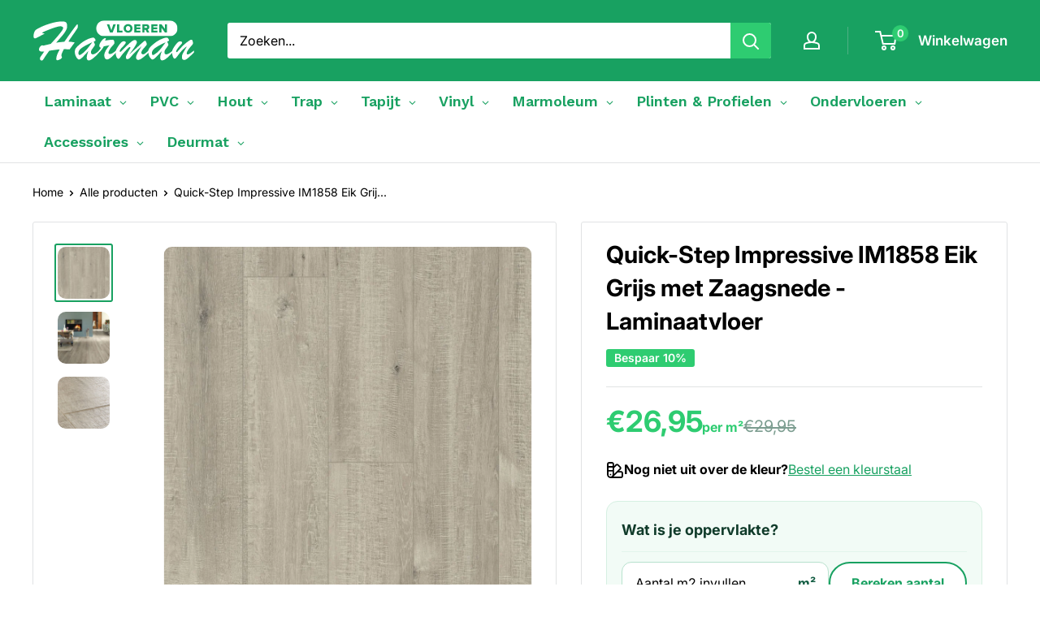

--- FILE ---
content_type: text/css
request_url: https://harmanvloeren.nl/cdn/shop/t/16/assets/custom.css?v=168392159492787473951757973206
body_size: 558
content:
.prod_sku_vend{padding:5px 20px 10px 25px;width:100%;display:inline-block}.price_per_unit_val h3{color:#25ab48;font-size:28px;line-height:24px}.price_per_unit_val small{color:#000;font-weight:600;font-size:16px}.box-details{width:33.33%;float:left}.price-attr.opt-qty-section{width:100%;display:inline-block}.sq_enter{width:95px;margin-right:15px;float:left;border:2px solid black}.opt-order-estimator{justify-content:space-around;align-items:center;border:1px solid #808080;position:relative;width:calc(100% - 110px);float:right;padding:15px 0 15px 15px}.msg-Box-inner,.msg-Box-inner-right{width:50%;float:left;text-align:center}.total_bx_pr{border:1px solid #808080;min-height:40px;width:50px;color:#333;max-width:100%;display:inline-block;line-height:40px;text-align:center;position:relative;margin-left:3px;margin-right:3px;border-radius:0}.msg-Box-inner p{margin-bottom:0;line-height:18px}p.msg-Box-inner-title{padding-top:10px;font-size:18px;font-weight:600;margin-bottom:5px;color:#000}.opt-order-estimator:before,.opt-order-estimator:after{content:"";display:block;position:absolute;top:calc(50% - 10px);left:-11px;height:0;width:0;border:10px solid transparent;border-left:0;border-right-color:gray}.opt-order-estimator:after{border-right-color:#fff;left:-10px}.input_wrapper .input_lable .input_box{-webkit-appearance:none;-moz-appearance:none;appearance:none;outline:none;height:66px;width:100%;background-color:#fff;border:none;border-radius:8px;box-shadow:inset 0 0 0 1px transparent;color:#221924;padding:1.25em 1em .25em;transition:box-shadow .25s,border-color .25s;text-align:center;font-weight:600;font-size:18px}.input_wrapper .input_lable .input_span{color:#000;position:absolute;pointer-events:none;top:-12px;left:12px;right:0;font-size:12px;background-color:#fff;width:33px;text-align:center}@media only screen and (max-width: 767px){.box-details{width:100%;margin-bottom:10px}.opt-order-estimator{width:100%;margin-top:15px}.opt-order-estimator:after{top:-14px!important}.opt-order-estimator:before,.opt-order-estimator:after{top:-15px;left:35px;transform:rotate(90deg)}.sq_enter{margin-right:0}}.orderCustomRug{text-align:center}.orderCustomRug p{margin:0;width:100%;background:#1e2d7d}.orderCustomRug p:hover{background:#1e2d7db8}.header__contact{text-align:center}.mobile_contact,.tab_contact{display:none}.header__inner{justify-content:space-between}.custome_css{justify-content:center}@media only screen and (max-width: 640px){.desktop_contact,.header__inner .header__action-list .header__action-item.header__action-item--account{display:none}.mobile_contact{display:flex;justify-content:space-between}.header__inner .header__action-list{margin-left:unset}.orderCustomRug{margin-top:20px}#main{margin-top:40px}}@media only screen and (max-width: 860px) and (min-width: 640px){.desktop_contact{display:none}.tab_contact{display:flex;justify-content:space-between}}.m{margin:0 0 10px!important}.more_info{position:relative}.more_info .title{position:absolute;top:40px;background:#fff;padding:10px;right:0;z-index:9;color:#000;border-radius:10px;width:250px;border:1px solid gray}#custom_tooltip{position:relative;cursor:pointer}#custom_tooltip .custom_tooltiptext{visibility:hidden;width:300px;background-color:#fff;color:#000;border-radius:10px;padding:10px;position:absolute;z-index:1;top:100%;right:0%;margin-left:-60px;transition:opacity .3s;line-height:1;letter-spacing:1px;border:1px solid gray}#custom_tooltip .custom_tooltiptext:after{content:"";position:absolute;bottom:100%;right:4%;margin-left:-5px;border-width:5px;border-style:solid;border-color:transparent transparent #000 transparent}#custom_tooltip:hover .custom_tooltiptext{visibility:visible}.comparePrice{margin-bottom:0;font-size:24px!important;color:gray!important}.comparePrice small{color:gray!important}.comparePrice span{text-decoration:line-through}@media only screen and (max-width: 767px){.cp_display_flex{display:flex;flex-direction:row-reverse;justify-content:space-between}}.filter-card{background:unset;border:none}.filter-form{max-width:600px;margin:20px auto}details{border:1px solid #ccc;border-radius:5px;margin-bottom:10px}summary{cursor:pointer;padding:10px;background-color:#fff;border-bottom:1px solid #ccc;border-radius:5px}.filter-container{display:flex;justify-content:space-between;align-items:center}.filter-label{font-weight:700}input[type=checkbox]{margin-right:5px}.filter-group-display__price-range{display:flex}.filter-group-display__price-range-from,.filter-group-display__price-range-to{margin-right:10px}.filter-group-display__price-range-from,.filter-group-display__price-range-to span{font-weight:700}.filter-group-display__submit input[type=submit]{background-color:#007bff;color:#fff;padding:8px 15px;border:none;border-radius:5px;cursor:pointer}.filter-form a{color:#007bff;text-decoration:none;font-weight:700}.filter-form a:hover{text-decoration:underline}.twn-icon svg{width:20px}.twn-facet__collapse{margin-left:auto;height:16px}.spf-has-filter #gf-products{border-top:1px solid var(--border-color)}.gf-block-scroll{max-height:150px!important}
/*# sourceMappingURL=/cdn/shop/t/16/assets/custom.css.map?v=168392159492787473951757973206 */


--- FILE ---
content_type: image/svg+xml
request_url: https://harmanvloeren.nl/cdn/shop/files/kleurstaal-icon-2.svg?v=198968005729522557
body_size: 13
content:
<svg version="1.2" preserveAspectRatio="xMidYMid meet" height="1000" viewBox="0 0 750 749.999995" zoomAndPan="magnify" width="1000" xmlns:xlink="http://www.w3.org/1999/xlink" xmlns="http://www.w3.org/2000/svg"><defs><clipPath id="a796c4a62f"><path d="M 37.5 37.5 L 712.5 37.5 L 712.5 712.5 L 37.5 712.5 Z M 37.5 37.5"></path></clipPath></defs><g id="766a61ee3b"><rect style="fill:#ffffff;fill-opacity:1;stroke:none;" height="749.999995" y="0" width="750" x="0"></rect><rect style="fill:#ffffff;fill-opacity:1;stroke:none;" height="749.999995" y="0" width="750" x="0"></rect><g clip-path="url(#a796c4a62f)" clip-rule="nonzero"><path d="M 153.515625 564.84375 C 153.515625 547.703125 166.699219 533.203125 185.15625 533.203125 C 202.296875 533.203125 216.796875 547.703125 216.796875 564.84375 C 216.796875 583.300781 202.296875 596.484375 185.15625 596.484375 C 166.699219 596.484375 153.515625 583.300781 153.515625 564.84375 Z M 37.5 121.875 C 37.5 75.734375 74.414062 37.5 121.875 37.5 L 248.4375 37.5 C 294.578125 37.5 332.8125 75.734375 332.8125 121.875 L 332.8125 204.929688 L 398.730469 137.695312 C 431.6875 104.734375 485.742188 104.734375 518.703125 137.695312 L 612.304688 231.296875 C 645.265625 264.257812 645.265625 318.3125 612.304688 351.269531 L 545.070312 417.1875 L 628.125 417.1875 C 674.265625 417.1875 712.5 455.421875 712.5 501.5625 L 712.5 628.125 C 712.5 675.585938 674.265625 712.5 628.125 712.5 L 185.15625 712.5 C 103.417969 712.5 37.5 646.582031 37.5 564.84375 Z M 649.21875 628.125 L 649.21875 501.5625 C 649.21875 491.015625 638.671875 480.46875 628.125 480.46875 L 481.789062 480.46875 L 313.039062 649.21875 L 628.125 649.21875 C 638.671875 649.21875 649.21875 639.992188 649.21875 628.125 Z M 567.480469 276.125 L 473.875 182.519531 C 465.96875 173.289062 451.464844 173.289062 443.554688 182.519531 L 332.8125 293.261719 L 332.8125 542.429688 L 567.480469 306.445312 C 575.390625 298.535156 575.390625 284.03125 567.480469 276.125 Z M 185.15625 649.21875 C 231.296875 649.21875 269.53125 612.304688 269.53125 564.84375 L 269.53125 438.28125 L 100.78125 438.28125 L 100.78125 564.84375 C 100.78125 612.304688 137.695312 649.21875 185.15625 649.21875 Z M 100.78125 375 L 269.53125 375 L 269.53125 269.53125 L 100.78125 269.53125 Z M 100.78125 206.25 L 269.53125 206.25 L 269.53125 121.875 C 269.53125 111.328125 258.984375 100.78125 248.4375 100.78125 L 121.875 100.78125 C 110.007812 100.78125 100.78125 111.328125 100.78125 121.875 Z M 100.78125 206.25" style="stroke:none;fill-rule:nonzero;fill:#000000;fill-opacity:1;"></path></g></g></svg>

--- FILE ---
content_type: image/svg+xml
request_url: https://harmanvloeren.nl/cdn/shop/files/Untitled_design_200x@2x.svg?v=1751372927
body_size: 5227
content:
<svg version="1.2" preserveAspectRatio="xMidYMid meet" height="120" viewBox="0 0 300 89.999999" zoomAndPan="magnify" width="400" xmlns:xlink="http://www.w3.org/1999/xlink" xmlns="http://www.w3.org/2000/svg"><defs><clipPath id="2e625b04d1"><path d="M 1.675781 9 L 84 9 L 84 82.136719 L 1.675781 82.136719 Z M 1.675781 9"></path></clipPath><clipPath id="972d087312"><path d="M 257 43 L 298.675781 43 L 298.675781 81 L 257 81 Z M 257 43"></path></clipPath><clipPath id="3f314e4e99"><path d="M 117 7.886719 L 268 7.886719 L 268 37 L 117 37 Z M 117 7.886719"></path></clipPath></defs><g id="06422a48e6"><g clip-path="url(#2e625b04d1)" clip-rule="nonzero"><path d="M 19.832031 33.558594 L 8.4375 39.546875 C 6.671875 40.429688 5.488281 40.871094 4.886719 40.871094 C 3.792969 40.871094 2.988281 40.527344 2.476562 39.835938 C 1.964844 39.148438 1.707031 38.082031 1.707031 36.632812 C 1.707031 34.972656 2.0625 33.054688 2.769531 30.882812 C 3.476562 28.707031 4.289062 27.109375 5.207031 26.085938 C 6.160156 25.023438 8.394531 23.566406 11.910156 21.710938 C 15.425781 19.859375 19.65625 17.996094 24.601562 16.121094 C 29.550781 14.25 34.707031 12.695312 40.078125 11.457031 C 45.449219 10.222656 50.359375 9.601562 54.8125 9.601562 C 57.921875 9.601562 60.21875 10.097656 61.699219 11.085938 C 63.183594 12.074219 63.925781 14.691406 63.925781 18.929688 C 63.925781 21.226562 63.140625 23.78125 61.570312 26.589844 C 59.996094 29.398438 58.105469 32.125 55.898438 34.777344 C 53.6875 37.425781 49.597656 42.125 43.628906 48.875 C 46.808594 48.378906 49.140625 48.0625 50.625 47.917969 C 52.109375 47.777344 54.882812 47.476562 58.945312 47.019531 C 63.644531 40.234375 67.441406 34.820312 70.339844 30.773438 C 73.234375 26.730469 75.691406 23.375 77.707031 20.707031 C 79.71875 18.039062 80.921875 16.511719 81.308594 16.121094 C 82.015625 15.308594 82.609375 15 83.085938 15.195312 C 83.5625 15.386719 83.800781 16.121094 83.800781 17.394531 C 83.800781 18.84375 83.648438 20.027344 83.351562 20.945312 C 83.050781 21.863281 82.582031 22.773438 81.945312 23.671875 C 81.308594 24.574219 80.972656 25.058594 80.9375 25.128906 C 80.019531 26.648438 78.695312 28.636719 76.964844 31.09375 C 75.234375 33.550781 73.535156 35.976562 71.875 38.378906 C 70.214844 40.785156 68.324219 43.625 66.207031 46.914062 C 70.164062 47.054688 74.066406 47.566406 77.917969 48.449219 L 68.378906 61.378906 C 65.761719 61.027344 62.285156 60.851562 57.9375 60.851562 C 56.878906 62.972656 56.058594 64.632812 55.472656 65.832031 C 54.890625 67.035156 54.394531 68.171875 53.988281 69.25 C 53.582031 70.328125 53.378906 71.328125 53.378906 72.246094 C 53.378906 72.8125 53.546875 73.5625 53.882812 74.496094 C 54.21875 75.433594 54.386719 75.972656 54.386719 76.113281 C 54.386719 76.820312 53.867188 77.570312 52.824219 78.367188 C 51.78125 79.160156 50.5625 79.859375 49.167969 80.460938 C 47.769531 81.058594 46.683594 81.359375 45.90625 81.359375 C 44.601562 81.359375 43.945312 80.371094 43.945312 78.394531 C 43.945312 74.292969 46.046875 68.589844 50.253906 61.273438 C 44.671875 61.734375 38.257812 62.566406 31.015625 63.765625 C 28.929688 66.523438 27.039062 69.136719 25.34375 71.609375 C 23.648438 74.082031 22.261719 76.167969 21.183594 77.863281 C 20.105469 79.558594 19.3125 80.6875 18.800781 81.253906 C 18.289062 81.820312 17.730469 82.101562 17.128906 82.101562 C 16.105469 82.101562 15.238281 81.660156 14.535156 80.777344 C 14.214844 80.425781 14.011719 80.070312 13.925781 79.71875 C 13.835938 79.363281 13.792969 78.976562 13.792969 78.550781 C 13.792969 78.128906 13.792969 77.757812 13.792969 77.4375 C 13.792969 77.015625 14.019531 76.398438 14.480469 75.585938 C 14.9375 74.773438 16.035156 73.15625 17.765625 70.734375 C 19.496094 68.316406 20.769531 66.488281 21.582031 65.25 C 20.664062 65.355469 19.480469 65.410156 18.03125 65.410156 C 16.195312 65.410156 14.699219 65.074219 13.554688 64.402344 C 12.40625 63.730469 11.832031 62.902344 11.832031 61.910156 C 11.832031 60.78125 12.128906 59.570312 12.730469 58.28125 C 13.332031 56.992188 14.109375 55.914062 15.0625 55.046875 C 16.015625 54.183594 16.972656 53.75 17.925781 53.75 C 18.5625 53.75 19.320312 53.945312 20.203125 54.332031 L 33.878906 50.941406 C 41.507812 42.671875 47.195312 36.136719 50.941406 31.332031 C 54.6875 26.527344 56.558594 23.433594 56.558594 22.058594 C 56.558594 21.28125 56.347656 20.636719 55.925781 20.121094 C 55.5 19.609375 54.910156 19.214844 54.148438 18.929688 C 53.386719 18.648438 52.515625 18.507812 51.527344 18.507812 C 50.359375 18.507812 48.511719 18.824219 45.988281 19.460938 C 43.460938 20.097656 40.449219 21.03125 36.953125 22.269531 C 33.453125 23.507812 29.089844 25.21875 23.859375 27.410156 C 19.972656 29 18.03125 30.007812 18.03125 30.429688 C 18.03125 30.925781 18.296875 31.242188 18.828125 31.382812 C 19.355469 31.527344 20.035156 31.632812 20.867188 31.703125 C 21.695312 31.773438 22.113281 31.898438 22.113281 32.074219 C 22.113281 32.214844 21.910156 32.410156 21.503906 32.65625 C 21.097656 32.902344 20.539062 33.203125 19.832031 33.558594" style="stroke:none;fill-rule:nonzero;fill:#ffffff;fill-opacity:1;"></path></g><path d="M 110.246094 48.078125 C 101.058594 52.285156 94.515625 55.851562 90.609375 58.785156 C 86.707031 61.71875 84.753906 64.738281 84.753906 67.847656 C 84.753906 68.976562 84.949219 69.90625 85.335938 70.628906 C 85.726562 71.355469 86.257812 71.714844 86.929688 71.714844 C 87.316406 71.714844 88.003906 71.46875 88.996094 70.972656 C 92.703125 68.78125 96.097656 65.929688 99.171875 62.414062 C 102.242188 58.898438 105.933594 54.121094 110.246094 48.078125 Z M 84.859375 53.90625 C 90.230469 49.03125 95.441406 45.410156 100.496094 43.042969 C 105.546875 40.675781 109.453125 39.492188 112.207031 39.492188 C 112.949219 39.492188 113.636719 39.804688 114.273438 40.421875 C 114.910156 41.039062 115.414062 41.753906 115.785156 42.566406 C 116.15625 43.378906 116.339844 43.980469 116.339844 44.367188 C 116.339844 45.003906 116.09375 45.472656 115.597656 45.773438 C 115.105469 46.074219 114.238281 46.4375 113.003906 46.859375 C 113.25 47.425781 113.566406 48.148438 113.957031 49.03125 C 114.34375 49.917969 114.644531 50.632812 114.855469 51.179688 C 115.070312 51.726562 115.175781 52.210938 115.175781 52.636719 C 115.175781 53.484375 114.316406 55.066406 112.605469 57.378906 C 110.890625 59.695312 109.691406 61.398438 109 62.492188 C 108.3125 63.589844 107.96875 64.929688 107.96875 66.523438 C 107.96875 69.136719 109.167969 70.445312 111.570312 70.445312 C 114.042969 70.445312 117.914062 68.128906 123.179688 63.5 L 123.179688 66.734375 C 114.238281 76.664062 107.84375 81.625 103.992188 81.625 C 102.613281 81.625 101.632812 81.175781 101.050781 80.273438 C 100.46875 79.375 100.175781 78.039062 100.175781 76.273438 C 100.175781 73.484375 101.183594 69.4375 103.199219 64.136719 C 98.039062 69.859375 94.207031 73.933594 91.699219 76.351562 C 89.1875 78.773438 87.121094 79.984375 85.496094 79.984375 C 84.71875 79.984375 83.746094 79.3125 82.582031 77.96875 C 81.417969 76.625 80.382812 74.886719 79.480469 72.75 C 78.582031 70.613281 78.128906 68.394531 78.128906 66.097656 C 78.128906 64.4375 78.289062 63.050781 78.605469 61.9375 C 78.925781 60.824219 79.542969 59.683594 80.460938 58.519531 C 81.378906 57.351562 82.847656 55.816406 84.859375 53.90625" style="stroke:none;fill-rule:nonzero;fill:#ffffff;fill-opacity:1;"></path><path d="M 122.171875 67.476562 L 122.171875 64.03125 C 124.078125 61.769531 125.527344 59.84375 126.515625 58.253906 C 125.386719 57.867188 124.5625 57.390625 124.050781 56.824219 C 123.539062 56.257812 123.285156 55.410156 123.285156 54.277344 C 123.285156 53.007812 123.8125 51.398438 124.875 49.457031 C 125.933594 47.515625 127.242188 45.695312 128.796875 43.996094 C 130.351562 42.300781 131.761719 41.207031 133.035156 40.710938 C 133.53125 40.464844 134.007812 40.339844 134.464844 40.339844 C 135.171875 40.339844 135.527344 40.675781 135.527344 41.347656 C 135.527344 41.949219 134.976562 43.167969 133.882812 45.003906 C 141.160156 43.875 145.753906 43.308594 147.664062 43.308594 C 148.40625 43.308594 148.917969 43.378906 149.199219 43.519531 C 149.800781 43.839844 150.292969 44.582031 150.683594 45.746094 C 151.070312 46.914062 151.265625 48.078125 151.265625 49.246094 C 151.265625 49.988281 150.9375 50.789062 150.285156 51.65625 C 149.632812 52.523438 148.511719 53.785156 146.921875 55.445312 C 145.046875 57.460938 143.476562 59.648438 142.203125 62.015625 C 140.933594 64.382812 140.296875 66.167969 140.296875 67.371094 C 140.296875 69.03125 141.320312 69.859375 143.371094 69.859375 C 145.523438 69.859375 149.269531 67.671875 154.605469 63.289062 L 154.605469 66.839844 C 151.671875 69.914062 149.253906 72.335938 147.34375 74.101562 C 145.4375 75.867188 143.667969 77.273438 142.046875 78.3125 C 140.417969 79.355469 138.972656 79.875 137.699219 79.875 C 136.214844 79.875 134.976562 79.195312 133.988281 77.835938 C 133 76.476562 132.503906 74.507812 132.503906 71.925781 C 132.503906 70.410156 132.894531 68.675781 133.671875 66.734375 C 134.449219 64.789062 135.585938 62.679688 137.089844 60.402344 C 138.589844 58.121094 140.277344 55.851562 142.152344 53.589844 C 141.160156 53.800781 140.046875 54.023438 138.8125 54.253906 C 137.574219 54.484375 136.269531 54.722656 134.890625 54.96875 C 133.511719 55.214844 132.453125 55.410156 131.710938 55.550781 C 129.519531 59.933594 126.339844 63.90625 122.171875 67.476562" style="stroke:none;fill-rule:nonzero;fill:#ffffff;fill-opacity:1;"></path><path d="M 178.613281 70.65625 C 183.488281 66.34375 187.675781 62.589844 191.175781 59.394531 C 194.671875 56.195312 197.417969 53.679688 199.414062 51.839844 C 201.410156 50.003906 203.167969 48.449219 204.6875 47.175781 C 206.207031 45.90625 207.179688 45.269531 207.601562 45.269531 C 208.414062 45.234375 209.191406 46.074219 209.933594 47.785156 C 210.675781 49.5 211.046875 50.871094 211.046875 51.894531 C 211.046875 52.566406 209.925781 54.148438 207.679688 56.636719 C 205.4375 59.128906 203.761719 61.117188 202.648438 62.601562 C 201.535156 64.082031 200.980469 65.640625 200.980469 67.261719 C 200.980469 68.21875 201.296875 68.984375 201.933594 69.570312 C 202.566406 70.152344 203.328125 70.445312 204.210938 70.445312 C 205.234375 70.445312 206.464844 69.914062 207.894531 68.855469 C 209.324219 67.792969 211.578125 65.902344 214.652344 63.183594 L 214.652344 66.945312 C 211.578125 69.84375 208.785156 72.34375 206.277344 74.445312 C 203.769531 76.546875 201.585938 78.121094 199.734375 79.160156 C 197.878906 80.203125 196.332031 80.726562 195.09375 80.726562 C 194 80.726562 193.082031 80.308594 192.339844 79.480469 C 191.597656 78.648438 191.226562 77.617188 191.226562 76.378906 C 191.226562 75.179688 191.4375 73.960938 191.863281 72.722656 C 192.285156 71.484375 192.9375 70.019531 193.824219 68.324219 C 194.707031 66.628906 195.871094 64.585938 197.320312 62.203125 C 198.769531 59.816406 200.09375 57.636719 201.296875 55.65625 C 197.691406 58.589844 194.496094 61.417969 191.703125 64.136719 C 188.914062 66.859375 186.632812 69.234375 184.867188 71.265625 C 183.101562 73.296875 181.703125 74.894531 180.679688 76.0625 C 178.699219 78.253906 176.863281 79.347656 175.167969 79.347656 C 173.332031 79.347656 172.414062 78.039062 172.414062 75.425781 C 172.414062 74.363281 173.101562 72.464844 174.480469 69.726562 C 175.859375 66.992188 177.820312 63.5 180.363281 59.261719 C 180.574219 58.980469 180.679688 58.539062 180.679688 57.9375 C 180.679688 57.230469 180.328125 56.875 179.621094 56.875 C 178.84375 56.875 177.722656 57.609375 176.253906 59.074219 C 174.789062 60.542969 171.953125 63.605469 167.75 68.269531 C 166.582031 69.578125 165.265625 71.28125 163.800781 73.382812 C 162.332031 75.488281 161.28125 76.890625 160.648438 77.597656 C 160.011719 78.304688 159.375 78.65625 158.738281 78.65625 C 157.46875 78.65625 156.28125 77.527344 155.1875 75.265625 C 154.09375 73.003906 153.546875 70.375 153.546875 67.371094 C 153.546875 65.179688 153.90625 63.289062 154.632812 61.699219 C 155.355469 60.109375 156.476562 58.128906 157.996094 55.761719 C 160.363281 52.335938 162.296875 49.890625 163.800781 48.421875 C 165.300781 46.957031 166.882812 46.222656 168.542969 46.222656 C 169.570312 46.222656 170.433594 46.425781 171.140625 46.832031 C 171.847656 47.238281 172.199219 47.796875 172.199219 48.503906 C 172.199219 49.246094 171.554688 50.464844 170.265625 52.160156 C 168.976562 53.855469 167.339844 55.605469 165.363281 57.40625 C 164.304688 58.429688 163.296875 59.695312 162.34375 61.195312 C 161.390625 62.699219 160.910156 63.785156 160.910156 64.453125 C 160.910156 65.410156 161.28125 65.886719 162.023438 65.886719 C 162.625 65.886719 164.144531 64.648438 166.582031 62.175781 C 169.019531 59.703125 171.695312 57.007812 174.613281 54.09375 C 177.527344 51.179688 180.230469 48.757812 182.722656 46.832031 C 185.210938 44.90625 187.320312 43.945312 189.050781 43.945312 C 190.113281 43.945312 190.988281 44.34375 191.675781 45.136719 C 192.363281 45.933594 192.710938 46.914062 192.710938 48.078125 C 192.710938 48.855469 192.179688 50.261719 191.121094 52.292969 C 190.058594 54.324219 188.515625 56.832031 186.484375 59.816406 C 184.453125 62.804688 181.828125 66.414062 178.613281 70.65625" style="stroke:none;fill-rule:nonzero;fill:#ffffff;fill-opacity:1;"></path><path d="M 245.867188 48.078125 C 236.679688 52.285156 230.136719 55.851562 226.230469 58.785156 C 222.328125 61.71875 220.375 64.738281 220.375 67.847656 C 220.375 68.976562 220.570312 69.90625 220.957031 70.628906 C 221.347656 71.355469 221.875 71.714844 222.546875 71.714844 C 222.9375 71.714844 223.625 71.46875 224.613281 70.972656 C 228.324219 68.78125 231.71875 65.929688 234.789062 62.414062 C 237.863281 58.898438 241.554688 54.121094 245.867188 48.078125 Z M 220.480469 53.90625 C 225.851562 49.03125 231.0625 45.410156 236.113281 43.042969 C 241.167969 40.675781 245.074219 39.492188 247.828125 39.492188 C 248.570312 39.492188 249.257812 39.804688 249.894531 40.421875 C 250.53125 41.039062 251.035156 41.753906 251.40625 42.566406 C 251.773438 43.378906 251.960938 43.980469 251.960938 44.367188 C 251.960938 45.003906 251.714844 45.472656 251.21875 45.773438 C 250.722656 46.074219 249.859375 46.4375 248.625 46.859375 C 248.871094 47.425781 249.1875 48.148438 249.574219 49.03125 C 249.964844 49.917969 250.265625 50.632812 250.476562 51.179688 C 250.691406 51.726562 250.796875 52.210938 250.796875 52.636719 C 250.796875 53.484375 249.9375 55.066406 248.222656 57.378906 C 246.511719 59.695312 245.3125 61.398438 244.621094 62.492188 C 243.933594 63.589844 243.589844 64.929688 243.589844 66.523438 C 243.589844 69.136719 244.789062 70.445312 247.191406 70.445312 C 249.664062 70.445312 253.53125 68.128906 258.796875 63.5 L 258.796875 66.734375 C 249.859375 76.664062 243.464844 81.625 239.613281 81.625 C 238.234375 81.625 237.253906 81.175781 236.671875 80.273438 C 236.089844 79.375 235.796875 78.039062 235.796875 76.273438 C 235.796875 73.484375 236.804688 69.4375 238.816406 64.136719 C 233.660156 69.859375 229.824219 73.933594 227.316406 76.351562 C 224.808594 78.773438 222.742188 79.984375 221.117188 79.984375 C 220.339844 79.984375 219.367188 79.3125 218.203125 77.96875 C 217.035156 76.625 216.003906 74.886719 215.101562 72.75 C 214.199219 70.613281 213.75 68.394531 213.75 66.097656 C 213.75 64.4375 213.910156 63.050781 214.226562 61.9375 C 214.546875 60.824219 215.164062 59.683594 216.082031 58.519531 C 217 57.351562 218.46875 55.816406 220.480469 53.90625" style="stroke:none;fill-rule:nonzero;fill:#ffffff;fill-opacity:1;"></path><g clip-path="url(#972d087312)" clip-rule="nonzero"><path d="M 294.039062 53.800781 C 287.824219 60.726562 284.714844 65.550781 284.714844 68.269531 C 284.714844 69.789062 285.332031 70.550781 286.570312 70.550781 C 287.59375 70.550781 288.925781 70.011719 290.570312 68.933594 C 292.210938 67.855469 294.785156 65.9375 298.28125 63.183594 L 298.28125 66.839844 C 293.261719 71.785156 289.414062 75.355469 286.726562 77.546875 C 284.042969 79.734375 281.851562 80.832031 280.15625 80.832031 C 277.257812 80.832031 275.8125 78.921875 275.8125 75.105469 C 275.8125 73.976562 275.984375 72.863281 276.339844 71.769531 C 276.691406 70.671875 277.179688 69.535156 277.796875 68.351562 C 278.414062 67.167969 279.363281 65.472656 280.632812 63.261719 C 281.90625 61.054688 283.371094 58.554688 285.03125 55.761719 C 283.019531 56.789062 280.492188 58.820312 277.453125 61.859375 C 275.472656 63.765625 273.796875 65.578125 272.417969 67.289062 C 271.039062 69.003906 269.566406 70.914062 267.992188 73.015625 C 266.421875 75.117188 265.269531 76.53125 264.546875 77.253906 C 263.824219 77.976562 263.089844 78.339844 262.347656 78.339844 C 261.21875 78.339844 260.175781 77.15625 259.222656 74.789062 C 258.265625 72.421875 257.789062 69.667969 257.789062 66.523438 C 257.789062 64.578125 258.011719 63.058594 258.453125 61.964844 C 258.894531 60.871094 259.769531 59.3125 261.078125 57.300781 C 263.515625 53.554688 265.617188 50.808594 267.382812 49.058594 C 269.148438 47.308594 270.84375 46.4375 272.472656 46.4375 C 273.601562 46.4375 274.511719 46.628906 275.199219 47.019531 C 275.890625 47.40625 276.234375 48.007812 276.234375 48.820312 C 276.234375 49.175781 276.128906 49.546875 275.917969 49.933594 C 275.703125 50.324219 275.464844 50.675781 275.199219 50.992188 C 274.933594 51.3125 274.378906 51.929688 273.53125 52.847656 C 267.949219 59.03125 265.15625 63.042969 265.15625 64.878906 C 265.15625 65.902344 265.492188 66.414062 266.164062 66.414062 C 266.589844 66.414062 267.410156 65.734375 268.628906 64.375 C 269.847656 63.015625 271.417969 61.230469 273.34375 59.023438 C 275.269531 56.816406 277.550781 54.507812 280.183594 52.105469 C 282.8125 49.703125 285.808594 47.390625 289.167969 45.164062 C 291.039062 43.855469 292.589844 43.203125 293.828125 43.203125 C 294.394531 43.203125 294.949219 43.980469 295.5 45.535156 C 296.046875 47.089844 296.320312 48.660156 296.320312 50.25 C 296.320312 51.027344 295.558594 52.210938 294.039062 53.800781" style="stroke:none;fill-rule:nonzero;fill:#ffffff;fill-opacity:1;"></path></g><g clip-path="url(#3f314e4e99)" clip-rule="nonzero"><path d="M 253.253906 36.914062 L 132.21875 36.914062 C 124.203125 36.914062 117.707031 30.414062 117.707031 22.402344 C 117.707031 14.386719 124.203125 7.886719 132.21875 7.886719 L 253.253906 7.886719 C 261.265625 7.886719 267.765625 14.386719 267.765625 22.402344 C 267.765625 30.414062 261.265625 36.914062 253.253906 36.914062" style="stroke:none;fill-rule:nonzero;fill:#ffffff;fill-opacity:1;"></path></g><path d="M 143.046875 30.101562 L 137.304688 14.847656 L 141.765625 14.847656 L 145.539062 25.847656 L 149.289062 14.847656 L 153.75 14.847656 L 148.007812 30.101562 L 143.046875 30.101562" style="stroke:none;fill-rule:nonzero;fill:#18a161;fill-opacity:1;"></path><path d="M 156.171875 30.101562 L 156.171875 14.847656 L 160.105469 14.847656 L 160.105469 26.671875 L 166.234375 26.671875 L 166.234375 30.101562 L 156.171875 30.101562" style="stroke:none;fill-rule:nonzero;fill:#18a161;fill-opacity:1;"></path><path d="M 180.597656 22.488281 C 180.597656 19.992188 178.972656 18.074219 176.457031 18.074219 C 173.941406 18.074219 172.296875 19.992188 172.296875 22.488281 C 172.296875 24.957031 173.941406 26.902344 176.457031 26.902344 C 178.972656 26.902344 180.597656 24.957031 180.597656 22.488281 Z M 168.292969 22.488281 C 168.292969 17.84375 171.792969 14.597656 176.457031 14.597656 C 181.125 14.597656 184.601562 17.84375 184.601562 22.488281 C 184.601562 27.128906 181.125 30.378906 176.457031 30.378906 C 171.792969 30.378906 168.292969 27.128906 168.292969 22.488281" style="stroke:none;fill-rule:nonzero;fill:#18a161;fill-opacity:1;"></path><path d="M 187.960938 30.101562 L 187.960938 14.847656 L 199.144531 14.847656 L 199.144531 18.277344 L 191.894531 18.277344 L 191.894531 20.65625 L 198.984375 20.65625 L 198.984375 24.089844 L 191.894531 24.089844 L 191.894531 26.671875 L 199.144531 26.671875 L 199.144531 30.101562 L 187.960938 30.101562" style="stroke:none;fill-rule:nonzero;fill:#18a161;fill-opacity:1;"></path><path d="M 211.746094 19.902344 C 211.746094 18.851562 210.902344 18.277344 209.847656 18.277344 L 206.738281 18.277344 L 206.738281 21.550781 L 209.847656 21.550781 C 210.902344 21.550781 211.746094 20.976562 211.746094 19.902344 Z M 211.3125 30.101562 L 208.75 24.980469 L 206.738281 24.980469 L 206.738281 30.101562 L 202.804688 30.101562 L 202.804688 14.847656 L 210.441406 14.847656 C 213.828125 14.847656 215.75 17.089844 215.75 19.925781 C 215.75 22.578125 214.148438 23.996094 212.707031 24.5 L 215.820312 30.101562 L 211.3125 30.101562" style="stroke:none;fill-rule:nonzero;fill:#18a161;fill-opacity:1;"></path><path d="M 219.292969 30.101562 L 219.292969 14.847656 L 230.476562 14.847656 L 230.476562 18.277344 L 223.226562 18.277344 L 223.226562 20.65625 L 230.316406 20.65625 L 230.316406 24.089844 L 223.226562 24.089844 L 223.226562 26.671875 L 230.476562 26.671875 L 230.476562 30.101562 L 219.292969 30.101562" style="stroke:none;fill-rule:nonzero;fill:#18a161;fill-opacity:1;"></path><path d="M 244.519531 30.101562 L 238.070312 21.273438 L 238.070312 30.101562 L 234.136719 30.101562 L 234.136719 14.847656 L 238.183594 14.847656 L 244.359375 23.242188 L 244.359375 14.847656 L 248.316406 14.847656 L 248.316406 30.101562 L 244.519531 30.101562" style="stroke:none;fill-rule:nonzero;fill:#18a161;fill-opacity:1;"></path></g></svg>